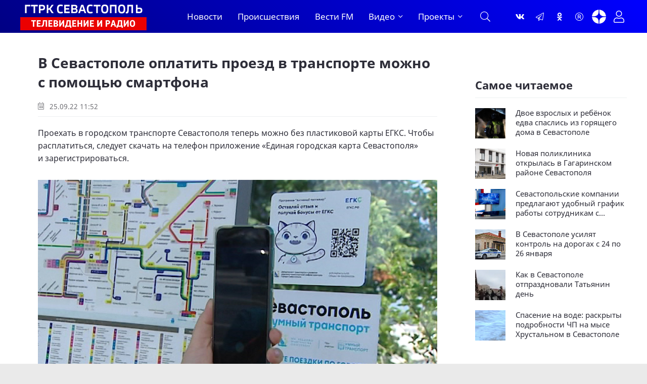

--- FILE ---
content_type: text/css
request_url: https://vesti92.ru/templates/gl/css/common.css?v=14
body_size: 2987
content:
/* 
 Global News , creation date: 18 april 2022 , version: 2
*/

:root {
	--bg: #fff;
	--bg-2: #f9fafb;
	--bg-3: #2d2d38;
	--bg-4: #a9acaa;
	--bd-menu: #bde6ff;
	--tt: #2d2d38;
	--tt-2: #727277;
	--tt-3: #5e5e5e;
	--tt-4: #eee;
	--tt-5: #45454b;
	--tg: #3c6695;
	--bdc: #edf0f2;
	--accent: #1990db;
	--accent-2: #e42129;
	--accent-3: #956c00;
	--accent-4: #60498a;
	--accent-darker: #0b6eaf;
	--ui-bg: #fff;
	--ui-bg-darker: #f7f7f7;
	--ui-bg-accent: #11222c;
	--ui-text-color-on-accent: #fff;
	--indent-negative: -40px;
	--blue: #0000FF;
    --indigo: #6610f2;
    --purple: #6f42c1;
    --pink: #e83e8c;
    --red: #dc3545;
    --orange: #fd7e14;
    --yellow: #ffc107;
    --green: #28a745;
    --teal: #20c997;
    --cyan: #17a2b8;
    --white: #fff;
    --gray: #6c757d;
    --gray-dark: #343a40;
    --primary: #007bff;
    --secondary: #6c757d;
    --success: #28a745;
    --info: #17a2b8;
    --warning: #ffc107;
    --danger: #dc3545;
    --light: #f8f9fa;
    --dark: #343a40;
	--indent: 40px; /* основной отступ справа и слева */
	--maximum-width: 1366px; /* максимальная ширина блока контента */
}

/* RESET, BASIC UI SETTINGS
----------------------------------------------- */
* {background: transparent; margin: 0; padding: 0; outline: none; border: 0; box-sizing: border-box;}
/* W3C standard
   сейчас только для Firefox */
* {
  scrollbar-width: thin;
  scrollbar-color: #0000fb #ffffff;
}

/* для Chrome/Edge/Safari */
*::-webkit-scrollbar {
  height: 6px;
  width: 18px;
}
*::-webkit-scrollbar-track {
  background: #ffffff;
}
*::-webkit-scrollbar-thumb {
  background-color: #0000fb;
  border-radius: 4px;
  border: 1px solid #eaeaea;
}
ol, ul {list-style: none;}
table {border-collapse: collapse; border-spacing: 0;}
iframe {max-width: 100%; aspect-ratio: 16/9; position:inherit;}
img, table, iframe, video, frame, embed, object {max-width: 100%;}
body {font: 14px 'NotoSans', sans-serif; line-height: normal; padding: 0; margin: 0;       
	color: var(--tt); background: #eaeaea; 
	min-height: 100%; width: 100%; font-weight: 400; overflow-x: hidden;}
a {color: var(--tt); text-decoration: none;}
a:hover, a:focus {color: var(--tt); text-decoration: none;}
h1, h2, h3, h4, h5 {font-weight: 400; font-size: 24px;}
::selection {background: #ff0000; color: #fff;}
b, strong, .bolder {font-weight: 700;}

button, select, textarea, input[type="text"], input[type="password"], input[type="button"], input[type="submit"] 
	{appearance: none; -webkit-appearance: none; font-size: 16px; font-family: inherit;}
button, .btn, input[type="button"], input[type="reset"], input[type="submit"], .form__btn, 
.qq-upload-button, .pm__links a, .usp__btn a {display: inline-flex; align-items: center; justify-content: center; 
	cursor: pointer; text-align: center; padding: 0 20px; height: 40px; font-size: 15px; font-weight: 400; 
	white-space: nowrap; background-color: var(--blue); color:#fff; border-radius: 3px; box-shadow: none;}
button:hover, .btn:hover, input[type="button"]:hover, input[type="reset"]:hover, input[type="submit"]:hover, 
.form__btn:hover, .qq-upload-button:hover, .pm__links a:hover, .usp__btn a:hover 
{background-color: var(--accent-darker); color: #fff;}
button:active, input[type="button"]:active, input[type="submit"]:active {box-shadow: inset 0 1px 4px 0 rgba(0,0,0,0.1);}
.color-btn, [class*=fr], [class*=plyr], [class*=owl-], [id*=mceu] {padding: 0; margin: 0; 
	line-height: normal; border: 0; box-shadow: none; background: none; border-radius: 0;}

input[type="text"], input[type="password"] {height: 40px; line-height: 40px; border-radius: 4px; padding: 0 15px;}
select {height: 40px; padding: 0 15px; display: block;}
select:not([multiple]) {background-image: url(../dleimages/chevron.svg); padding-right: 30px;
	background-repeat: no-repeat; background-position: right 15px top 50%; background-size: .6em auto;}
select option {padding: 6px 10px;}
select[multiple] {padding: 0 5px;}
textarea {padding: 15px; overflow: auto; vertical-align: top; resize: vertical;}
input[type="text"], input[type="password"], select, textarea {width: 100%; background-color: #fff; color: #000; 
	box-shadow: inset 0 0 0 1px #e3e3e3, inset 1px 2px 5px rgba(0,0,0,0.1);}
input[type="text"]:focus, input[type="password"]:focus, textarea:focus 
	{box-shadow: inset 0 0 0 1px var(--accent), inset 1px 2px 5px rgba(0,0,0,0.1);}
input::placeholder, textarea::placeholder {color: #000; opacity: 0.4; font-size: 15px;} 
input:focus::placeholder, textarea:focus::placeholder {color: transparent}

/* SNIPPETS
----------------------------------------------- */
.img-box, .img-wide, .img-responsive, .img-fit-cover {overflow: hidden; position: relative;}
.img-responsive {padding-top: 60%;}
.img-responsive--portrait {padding-top: 150%;}
.img-box > img, .img-responsive > img {width: 100%; min-height: 100%; display: block;}
.img-responsive > img {position: absolute; left: 0; top: 0;}
.img-wide img, .img-wide > a {width: 100%; display: block;}
.img-fit-cover img {width: 100%; height: 100%; object-fit: cover;}
.img-fit-coverfit img {width: 100%;height: 100%;}
.clr {clear: both;}
.clearfix::after {content: ""; display: table; clear: both;}
.ws-nowrap {white-space: nowrap; overflow: hidden; text-overflow: ellipsis;}
.line-clamp {display: -webkit-box; -webkit-line-clamp: 2; -webkit-box-orient: vertical; overflow: hidden;}
.vw100 {margin:0 calc((100% - 100vw)/2); padding:0 calc((100vw - 100%)/2);}
.img-inner-shadow::before {position: absolute; z-index: 3; left: 0; bottom: 0; right: 0; height: 50%; 
	background: linear-gradient(to top, #000 0%, transparent 100%); opacity: 0.6; content: '';}
.d-flex, .fx-row, #dle-content {display: flex; display: -webkit-box; display: -webkit-flex; display: -ms-flexbox; flex-wrap: wrap; -webkit-flex-wrap: wrap; -ms-flex-wrap: wrap; flex-direction: row; -webkit-box-orient: row; -webkit-box-direction: row; -webkit-flex-direction: row; -ms-flex-direction: row;}
.fd-column, .fx-col {flex-direction: column; flex-wrap: nowrap;} 
.jc-space-between, .fx-row {justify-content: space-between;}
.jc-flex-start, .fx-start, #dle-content {justify-content: flex-start;}
.jc-center, .fx-center {justify-content: center;}
.jc-flex-end {justify-content: flex-end;}
.ai-flex-start {align-items: flex-start;}
.ai-center, .fx-middle {align-items: center; -webkit-box-align: center; -webkit-align-items: center; -ms-flex-align: center;}
.ai-flex-end {align-items: flex-end;}
.order-first {order: -1;}
.order-last {order: 10;}
.flex-grow-1, .fx-1, .stretch-free-width {flex: 1 1 0; max-width: 100%; min-width: 50px;}
.btn-icon, .centered-content {display: inline-flex; justify-content: center; align-items: center;}
.icon-at-left [class*="fa-"], .icon-left .icon {margin-right: 0.5em; vertical-align: middle;}
.icon-at-right [class*="fa-"], .icon-right .icon {margin-left: 10px;}
.hidden, #dofullsearch, .form__header .form__btn, .comment-item__main .quote + br, .d-none {display: none;}
.anim, button, .btn, a, a img, .nav__menu-hidden {transition: all .3s;}

#dle-content > *:not(.grid-item), #dle-content {width: 100%;}
#dle-content, .d-grid {display: grid; grid-template-columns: repeat(auto-fill,minmax(240px,1fr)); 
	grid-gap: 20px 20px; grid-auto-flow: row dense;}
#dle-content > *:not(.grid-item) {grid-column: 1 / -1;}
[data-src] {opacity: 0; transition: all 0.3s;}
[data-src].lazy-loaded {opacity: 1;}

@font-face {font-family: 'VestiSans'; src: url('../webfonts/VestiSans-Light.otf') format('opentype');
	font-weight: 400; font-style: normal; font-display: swap;}
@font-face {font-family: 'NotoSans'; src: url('../webfonts/NotoSans-Regular.ttf') format('truetype');
	font-weight: 400; font-style: normal; font-display: swap;}
@font-face {font-family: 'NotoSans'; src: url('../webfonts/NotoSans-Italic.ttf') format('truetype');
	font-weight: 400; font-style: italic; font-display: swap;}
@font-face {font-family: 'NotoSans'; src: url('../webfonts/NotoSans-Bold.ttf') format('truetype');
	font-weight: 600; font-style: normal; font-display: swap;}
@font-face {font-family: 'NotoSans'; src: url('../webfonts/NotoSans-BoldItalic.ttf') format('truetype');
	font-weight: 700; font-style: normal; font-display: swap;}
@font-face {font-family: 'Fira Sans'; src: url('../webfonts/fira-sans-500.woff2') format('woff2');
	font-weight: 500; font-style: normal; font-display: swap;}

.item__category, .sect__title, .logo div:first-child, .header__btn-login, 
.pagination__btn-loader a, .pagination__btn-loader span, .sidebar-block__title, .logo div + div, .item__date span, 
h1, h2, h3, h4, h5, .comment-item__title, .comment-item__letter, .comment-item__author {font-family: 'NotoSans'; font-weight: 600;}